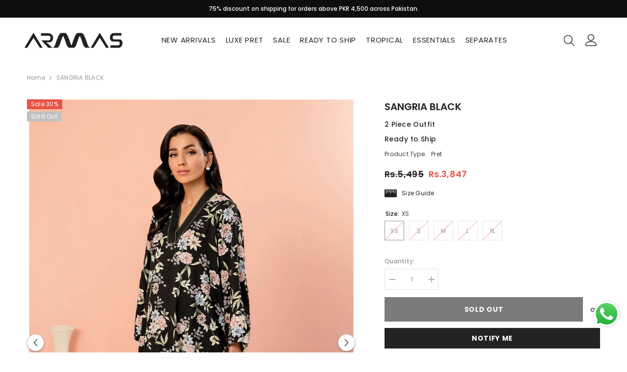

--- FILE ---
content_type: text/html; charset=utf-8
request_url: https://armasclothing.com/products/sangria-black?variant=40784085942351&section_id=template--15068174909519__main
body_size: 11847
content:
<div id="shopify-section-template--15068174909519__main" class="shopify-section"><link href="//armasclothing.com/cdn/shop/t/16/assets/component-product.css?v=75930815851293877451699622124" rel="stylesheet" type="text/css" media="all" />
<link href="//armasclothing.com/cdn/shop/t/16/assets/component-review.css?v=100129706126506303331697111218" rel="stylesheet" type="text/css" media="all" />
<link href="//armasclothing.com/cdn/shop/t/16/assets/component-price.css?v=139205013722916111901697111217" rel="stylesheet" type="text/css" media="all" />
<link href="//armasclothing.com/cdn/shop/t/16/assets/component-badge.css?v=100990253418884784591706858421" rel="stylesheet" type="text/css" media="all" />
<link href="//armasclothing.com/cdn/shop/t/16/assets/component-rte.css?v=74468535300400368301697111218" rel="stylesheet" type="text/css" media="all" />
<link href="//armasclothing.com/cdn/shop/t/16/assets/component-share.css?v=38383599121620234941697111218" rel="stylesheet" type="text/css" media="all" />
<link href="//armasclothing.com/cdn/shop/t/16/assets/component-tab.css?v=57604492746316682781697111218" rel="stylesheet" type="text/css" media="all" />
<link href="//armasclothing.com/cdn/shop/t/16/assets/component-product-form.css?v=140087122189431595481697111217" rel="stylesheet" type="text/css" media="all" />
<link href="//armasclothing.com/cdn/shop/t/16/assets/component-grid.css?v=14116691739327510611697111216" rel="stylesheet" type="text/css" media="all" />




    <style type="text/css">
    #ProductSection-template--15068174909519__main .productView-thumbnail .productView-thumbnail-link:after{
        padding-bottom: 148%;
    }

    #ProductSection-template--15068174909519__main .cursor-wrapper .counter {
        color: #191919;
    }

    #ProductSection-template--15068174909519__main .cursor-wrapper .counter #count-image:before {
        background-color: #191919;
    }

    #ProductSection-template--15068174909519__main .custom-cursor__inner .arrow:before,
    #ProductSection-template--15068174909519__main .custom-cursor__inner .arrow:after {
        background-color: #000000;
    }

    #ProductSection-template--15068174909519__main .tabs-contents .toggleLink,
    #ProductSection-template--15068174909519__main .tabs .tab .tab-title {
        font-size: 18px;
        font-weight: 600;
        text-transform: none;
        padding-top: 10px;
        padding-bottom: 10px;
    }

    

    

    @media (max-width: 550px) {
        #ProductSection-template--15068174909519__main .tabs-contents .toggleLink,
        #ProductSection-template--15068174909519__main .tabs .tab .tab-title {
            font-size: 16px;
        }
    }

    @media (max-width: 767px) {
        #ProductSection-template--15068174909519__main {
            padding-top: 0px;
            padding-bottom: 0px;
        }
    }

    @media (min-width: 1025px) {
        
    }

    @media (min-width: 768px) and (max-width: 1199px) {
        #ProductSection-template--15068174909519__main {
            padding-top: 0px;
            padding-bottom: 0px;
        }
    }

    @media (min-width: 1200px) {
        #ProductSection-template--15068174909519__main {
            padding-top: 0px;
            padding-bottom: 0px;
        }
    }
</style>
<script>
    window.product_inven_array_7102280990799 = {
        
            '40784085942351': '0',
        
            '40784085975119': '0',
        
            '40784086007887': '0',
        
            '40784086040655': '0',
        
            '40784086073423': '0',
        
    };

    window.selling_array_7102280990799 = {
        
            '40784085942351': 'deny',
        
            '40784085975119': 'deny',
        
            '40784086007887': 'deny',
        
            '40784086040655': 'deny',
        
            '40784086073423': 'deny',
        
    };

    window.subtotal = {
        show: false,
        style: 1,
        text: `Add To Cart - [value]`
    };
  
    window.variant_image_group = 'false';
  
</script><link rel="stylesheet" href="//armasclothing.com/cdn/shop/t/16/assets/component-fancybox.css?v=162524859697928915511697111216" media="print" onload="this.media='all'">
    <noscript><link href="//armasclothing.com/cdn/shop/t/16/assets/component-fancybox.css?v=162524859697928915511697111216" rel="stylesheet" type="text/css" media="all" /></noscript><div class="product-details product-default" data-section-id="template--15068174909519__main" data-section-type="product" id="ProductSection-template--15068174909519__main" data-has-combo="false" data-image-opo>
    
<div class="productView-moreItem moreItem-breadcrumb "
            style="--spacing-top: 10px;
            --spacing-bottom: 20px;
            --spacing-top-mb: 0px;
            --spacing-bottom-mb: 0px;
            --breadcrumb-bg:rgba(0,0,0,0);
            --breadcrumb-mb-bg: #f6f6f6;
            "
        >
            
                <div class="breadcrumb-bg">
            
                <div class="container">
                    

<link href="//armasclothing.com/cdn/shop/t/16/assets/component-breadcrumb.css?v=27908482502108923081697111216" rel="stylesheet" type="text/css" media="all" />
<breadcrumb-component class="breadcrumb-container style--line_clamp_1">
        <nav class="breadcrumb breadcrumb-left" role="navigation" aria-label="breadcrumbs">
        <a class="link home-link" href="/">Home</a><span class="separate" aria-hidden="true"><svg xmlns="http://www.w3.org/2000/svg" viewBox="0 0 24 24"><path d="M 7.75 1.34375 L 6.25 2.65625 L 14.65625 12 L 6.25 21.34375 L 7.75 22.65625 L 16.75 12.65625 L 17.34375 12 L 16.75 11.34375 Z"></path></svg></span>
                <span>SANGRIA BLACK</span><span class="observe-element" style="width: 1px; height: 1px; background: transparent; display: inline-block; flex-shrink: 0;"></span>
        </nav>
    </breadcrumb-component>
    <script type="text/javascript">
        if (typeof breadcrumbComponentDeclare == 'undefiend') {
            class BreadcrumbComponent extends HTMLElement {
                constructor() {
                    super();
                }

                connectedCallback() {
                    this.firstLink = this.querySelector('.link.home-link')
                    this.lastLink = this.querySelector('.observe-element')
                    this.classList.add('initialized');
                    this.initObservers();
                }

                static createHandler(position = 'first', breadcrumb = null) {
                    const handler = (entries, observer) => {
                        entries.forEach(entry => {
                            if (breadcrumb == null) return observer.disconnect();
                            if (entry.isIntersecting ) {
                                breadcrumb.classList.add(`disable-${position}`);
                            } else {
                                breadcrumb.classList.remove(`disable-${position}`);
                            }
                        })
                    }
                    return handler;
                }

                initObservers() {
                    const scrollToFirstHandler = BreadcrumbComponent.createHandler('first', this);
                    const scrollToLastHandler = BreadcrumbComponent.createHandler('last', this);
                    
                    this.scrollToFirstObserver = new IntersectionObserver(scrollToFirstHandler, { threshold: 1 });
                    this.scrollToLastObserver = new IntersectionObserver(scrollToLastHandler, { threshold: 0.6 });

                    this.scrollToFirstObserver.observe(this.firstLink);
                    this.scrollToLastObserver.observe(this.lastLink);
                }
            }   

            window.addEventListener('load', () => {
                customElements.define('breadcrumb-component', BreadcrumbComponent);
            })

            var breadcrumbComponentDeclare = BreadcrumbComponent;
        }
    </script>
                </div>
            
                </div>
            
        </div>
    
    <div class="container productView-container">
        <div class="productView halo-productView layout-3 positionMainImage--left productView-sticky" data-product-handle="sangria-black"><div class="productView-top">
                    <div class="halo-productView-left productView-images clearfix" data-image-gallery><div class="cursor-wrapper handleMouseLeave">
                                <div class="custom-cursor custom-cursor__outer">
                                    <div class="custom-cursor custom-cursor__inner">
                                        <span class="arrow arrow-bar fadeIn"></span>
                                    </div>
                                </div>
                            </div><div class="productView-images-wrapper" data-video-popup>
                            <div class="productView-image-wrapper"><div class="productView-badge badge-left halo-productBadges halo-productBadges--left date-74745974 date1-865" data-new-badge-number="30"><span class="badge sale-badge" aria-hidden="true">Sale
30%</span><span class="badge sold-out-badge" aria-hidden="true">
                Sold out
            </span></div>
<div class="productView-nav style-1 image-fit-contain" 
                                    data-image-gallery-main
                                    data-arrows-desk="true"
                                    data-arrows-mobi="true"
                                    data-counter-mobi="true"
                                    data-media-count="7"
                                ><div class="productView-image productView-image-portrait fit-contain" data-index="1">
                                                    <div class="productView-img-container product-single__media" data-media-id="28427102322767"
                                                        
                                                            
                                                                
                                                                    
                                                                        style="padding-bottom: 148%;"
                                                                    
                                                                
                                                            
                                                        
                                                    >
                                                        <div 
                                                            class="media" 
                                                             
                                                             data-fancybox="images" href="//armasclothing.com/cdn/shop/files/006_b410bae9-e345-4463-b6fe-a282dfa68250.jpg?v=1748365364" 
                                                        >
                                                            <img id="product-featured-image-28427102322767"
                                                                srcset="//armasclothing.com/cdn/shop/files/006_b410bae9-e345-4463-b6fe-a282dfa68250.jpg?v=1748365364"
                                                                src="//armasclothing.com/cdn/shop/files/006_b410bae9-e345-4463-b6fe-a282dfa68250.jpg?v=1748365364"
                                                                alt=""
                                                                sizes="auto"
                                                                data-sizes="auto"
                                                                data-main-image
                                                                data-index="1"
                                                                data-cursor-image
                                                                
                                                            /></div>
                                                    </div>
                                                </div><div class="productView-image productView-image-portrait fit-contain" data-index="2">
                                                    <div class="productView-img-container product-single__media" data-media-id="28427102126159"
                                                        
                                                            
                                                                
                                                                    
                                                                        style="padding-bottom: 148%;"
                                                                    
                                                                
                                                            
                                                        
                                                    >
                                                        <div 
                                                            class="media" 
                                                             
                                                             data-fancybox="images" href="//armasclothing.com/cdn/shop/files/001_545317cc-a914-4302-a83d-f9ca8d871411.jpg?v=1748365364" 
                                                        >
                                                            <img id="product-featured-image-28427102126159"
                                                                data-srcset="//armasclothing.com/cdn/shop/files/001_545317cc-a914-4302-a83d-f9ca8d871411.jpg?v=1748365364"
                                                                
                                                                alt=""
                                                                sizes="auto"
                                                                data-sizes="auto"
                                                                data-main-image
                                                                data-index="2"
                                                                data-cursor-image
                                                                class="lazyload" loading="lazy"
                                                            /><span class="data-lazy-loading"></span></div>
                                                    </div>
                                                </div><div class="productView-image productView-image-portrait fit-contain" data-index="3">
                                                    <div class="productView-img-container product-single__media" data-media-id="28427102191695"
                                                        
                                                            
                                                                
                                                                    
                                                                        style="padding-bottom: 148%;"
                                                                    
                                                                
                                                            
                                                        
                                                    >
                                                        <div 
                                                            class="media" 
                                                             
                                                             data-fancybox="images" href="//armasclothing.com/cdn/shop/files/002_b20cf211-a9c7-46bb-9ddd-f153e46cb9c1.jpg?v=1748365364" 
                                                        >
                                                            <img id="product-featured-image-28427102191695"
                                                                data-srcset="//armasclothing.com/cdn/shop/files/002_b20cf211-a9c7-46bb-9ddd-f153e46cb9c1.jpg?v=1748365364"
                                                                
                                                                alt=""
                                                                sizes="auto"
                                                                data-sizes="auto"
                                                                data-main-image
                                                                data-index="3"
                                                                data-cursor-image
                                                                class="lazyload" loading="lazy"
                                                            /><span class="data-lazy-loading"></span></div>
                                                    </div>
                                                </div><div class="productView-image productView-image-portrait fit-contain" data-index="4">
                                                    <div class="productView-img-container product-single__media" data-media-id="28427102257231"
                                                        
                                                            
                                                                
                                                                    
                                                                        style="padding-bottom: 148%;"
                                                                    
                                                                
                                                            
                                                        
                                                    >
                                                        <div 
                                                            class="media" 
                                                             
                                                             data-fancybox="images" href="//armasclothing.com/cdn/shop/files/004_392b1e7b-a7a5-49bd-8acb-b7f48f4bbda2.jpg?v=1748365364" 
                                                        >
                                                            <img id="product-featured-image-28427102257231"
                                                                data-srcset="//armasclothing.com/cdn/shop/files/004_392b1e7b-a7a5-49bd-8acb-b7f48f4bbda2.jpg?v=1748365364"
                                                                
                                                                alt=""
                                                                sizes="auto"
                                                                data-sizes="auto"
                                                                data-main-image
                                                                data-index="4"
                                                                data-cursor-image
                                                                class="lazyload" loading="lazy"
                                                            /><span class="data-lazy-loading"></span></div>
                                                    </div>
                                                </div><div class="productView-image productView-image-portrait fit-contain" data-index="5">
                                                    <div class="productView-img-container product-single__media" data-media-id="28427102289999"
                                                        
                                                            
                                                                
                                                                    
                                                                        style="padding-bottom: 148%;"
                                                                    
                                                                
                                                            
                                                        
                                                    >
                                                        <div 
                                                            class="media" 
                                                             
                                                             data-fancybox="images" href="//armasclothing.com/cdn/shop/files/005_dc0cce62-8859-4805-b8d5-2e18c64e4f1a.jpg?v=1748365364" 
                                                        >
                                                            <img id="product-featured-image-28427102289999"
                                                                data-srcset="//armasclothing.com/cdn/shop/files/005_dc0cce62-8859-4805-b8d5-2e18c64e4f1a.jpg?v=1748365364"
                                                                
                                                                alt=""
                                                                sizes="auto"
                                                                data-sizes="auto"
                                                                data-main-image
                                                                data-index="5"
                                                                data-cursor-image
                                                                class="lazyload" loading="lazy"
                                                            /><span class="data-lazy-loading"></span></div>
                                                    </div>
                                                </div><div class="productView-image productView-image-portrait fit-contain" data-index="6">
                                                    <div class="productView-img-container product-single__media" data-media-id="28427102355535"
                                                        
                                                            
                                                                
                                                                    
                                                                        style="padding-bottom: 148%;"
                                                                    
                                                                
                                                            
                                                        
                                                    >
                                                        <div 
                                                            class="media" 
                                                             
                                                             data-fancybox="images" href="//armasclothing.com/cdn/shop/files/007_c7cb1f01-b91e-4db2-bfb3-2ff852de1d89.jpg?v=1748365364" 
                                                        >
                                                            <img id="product-featured-image-28427102355535"
                                                                data-srcset="//armasclothing.com/cdn/shop/files/007_c7cb1f01-b91e-4db2-bfb3-2ff852de1d89.jpg?v=1748365364"
                                                                
                                                                alt=""
                                                                sizes="auto"
                                                                data-sizes="auto"
                                                                data-main-image
                                                                data-index="6"
                                                                data-cursor-image
                                                                class="lazyload" loading="lazy"
                                                            /><span class="data-lazy-loading"></span></div>
                                                    </div>
                                                </div><div class="productView-image productView-image-portrait fit-contain" data-index="7">
                                                    <div class="productView-img-container product-single__media" data-media-id="28427102224463"
                                                        
                                                            
                                                                
                                                                    
                                                                        style="padding-bottom: 148%;"
                                                                    
                                                                
                                                            
                                                        
                                                    >
                                                        <div 
                                                            class="media" 
                                                             
                                                             data-fancybox="images" href="//armasclothing.com/cdn/shop/files/003_daa3ce65-aae2-4f42-9a0c-b9905059d087.jpg?v=1748365364" 
                                                        >
                                                            <img id="product-featured-image-28427102224463"
                                                                data-srcset="//armasclothing.com/cdn/shop/files/003_daa3ce65-aae2-4f42-9a0c-b9905059d087.jpg?v=1748365364"
                                                                
                                                                alt=""
                                                                sizes="auto"
                                                                data-sizes="auto"
                                                                data-main-image
                                                                data-index="7"
                                                                data-cursor-image
                                                                class="lazyload" loading="lazy"
                                                            /><span class="data-lazy-loading"></span></div>
                                                    </div>
                                                </div></div><div class="productView-videoPopup"></div><div class="productView-iconZoom">
                                        <svg  class="icon icon-zoom-1" xmlns="http://www.w3.org/2000/svg" aria-hidden="true" focusable="false" role="presentation" viewBox="0 0 448 512"><path d="M416 176V86.63L246.6 256L416 425.4V336c0-8.844 7.156-16 16-16s16 7.156 16 16v128c0 8.844-7.156 16-16 16h-128c-8.844 0-16-7.156-16-16s7.156-16 16-16h89.38L224 278.6L54.63 448H144C152.8 448 160 455.2 160 464S152.8 480 144 480h-128C7.156 480 0 472.8 0 464v-128C0 327.2 7.156 320 16 320S32 327.2 32 336v89.38L201.4 256L32 86.63V176C32 184.8 24.84 192 16 192S0 184.8 0 176v-128C0 39.16 7.156 32 16 32h128C152.8 32 160 39.16 160 48S152.8 64 144 64H54.63L224 233.4L393.4 64H304C295.2 64 288 56.84 288 48S295.2 32 304 32h128C440.8 32 448 39.16 448 48v128C448 184.8 440.8 192 432 192S416 184.8 416 176z"></path></svg>
                                    </div></div><div class="productView-thumbnail-wrapper">
                                    <div class="productView-for clearfix" data-max-thumbnail-to-show="4"><div class="productView-thumbnail" data-media-id="template--15068174909519__main-28427102322767">
                                                        <div class="productView-thumbnail-link" data-image="//armasclothing.com/cdn/shop/files/006_b410bae9-e345-4463-b6fe-a282dfa68250_large.jpg?v=1748365364">
                                                            <img srcset="//armasclothing.com/cdn/shop/files/006_b410bae9-e345-4463-b6fe-a282dfa68250_medium.jpg?v=1748365364" src="//armasclothing.com/cdn/shop/files/006_b410bae9-e345-4463-b6fe-a282dfa68250_medium.jpg?v=1748365364" alt="SANGRIA BLACK"  /></div>
                                                    </div><div class="productView-thumbnail" data-media-id="template--15068174909519__main-28427102126159">
                                                        <div class="productView-thumbnail-link" data-image="//armasclothing.com/cdn/shop/files/001_545317cc-a914-4302-a83d-f9ca8d871411_large.jpg?v=1748365364">
                                                            <img srcset="//armasclothing.com/cdn/shop/files/001_545317cc-a914-4302-a83d-f9ca8d871411_medium.jpg?v=1748365364" src="//armasclothing.com/cdn/shop/files/001_545317cc-a914-4302-a83d-f9ca8d871411_medium.jpg?v=1748365364" alt="SANGRIA BLACK"  /></div>
                                                    </div><div class="productView-thumbnail" data-media-id="template--15068174909519__main-28427102191695">
                                                        <div class="productView-thumbnail-link" data-image="//armasclothing.com/cdn/shop/files/002_b20cf211-a9c7-46bb-9ddd-f153e46cb9c1_large.jpg?v=1748365364">
                                                            <img srcset="//armasclothing.com/cdn/shop/files/002_b20cf211-a9c7-46bb-9ddd-f153e46cb9c1_medium.jpg?v=1748365364" src="//armasclothing.com/cdn/shop/files/002_b20cf211-a9c7-46bb-9ddd-f153e46cb9c1_medium.jpg?v=1748365364" alt="SANGRIA BLACK"  /></div>
                                                    </div><div class="productView-thumbnail" data-media-id="template--15068174909519__main-28427102257231">
                                                        <div class="productView-thumbnail-link" data-image="//armasclothing.com/cdn/shop/files/004_392b1e7b-a7a5-49bd-8acb-b7f48f4bbda2_large.jpg?v=1748365364">
                                                            <img srcset="//armasclothing.com/cdn/shop/files/004_392b1e7b-a7a5-49bd-8acb-b7f48f4bbda2_medium.jpg?v=1748365364" src="//armasclothing.com/cdn/shop/files/004_392b1e7b-a7a5-49bd-8acb-b7f48f4bbda2_medium.jpg?v=1748365364" alt="SANGRIA BLACK"  /></div>
                                                    </div><div class="productView-thumbnail" data-media-id="template--15068174909519__main-28427102289999">
                                                        <div class="productView-thumbnail-link" data-image="//armasclothing.com/cdn/shop/files/005_dc0cce62-8859-4805-b8d5-2e18c64e4f1a_large.jpg?v=1748365364">
                                                            <img data-srcset="//armasclothing.com/cdn/shop/files/005_dc0cce62-8859-4805-b8d5-2e18c64e4f1a_medium.jpg?v=1748365364"  alt="SANGRIA BLACK" class="lazyload" loading="lazy" /><span class="data-lazy-loading"></span></div>
                                                    </div><div class="productView-thumbnail" data-media-id="template--15068174909519__main-28427102355535">
                                                        <div class="productView-thumbnail-link" data-image="//armasclothing.com/cdn/shop/files/007_c7cb1f01-b91e-4db2-bfb3-2ff852de1d89_large.jpg?v=1748365364">
                                                            <img data-srcset="//armasclothing.com/cdn/shop/files/007_c7cb1f01-b91e-4db2-bfb3-2ff852de1d89_medium.jpg?v=1748365364"  alt="SANGRIA BLACK" class="lazyload" loading="lazy" /><span class="data-lazy-loading"></span></div>
                                                    </div><div class="productView-thumbnail" data-media-id="template--15068174909519__main-28427102224463">
                                                        <div class="productView-thumbnail-link" data-image="//armasclothing.com/cdn/shop/files/003_daa3ce65-aae2-4f42-9a0c-b9905059d087_large.jpg?v=1748365364">
                                                            <img data-srcset="//armasclothing.com/cdn/shop/files/003_daa3ce65-aae2-4f42-9a0c-b9905059d087_medium.jpg?v=1748365364"  alt="SANGRIA BLACK" class="lazyload" loading="lazy" /><span class="data-lazy-loading"></span></div>
                                                    </div></div>
                                </div></div>
                    </div>
                    <div class="halo-productView-right productView-details clearfix">
                        <div class="productView-product clearfix"><div class="productView-moreItem"
                                            style="--spacing-top: 0px;
                                            --spacing-bottom: 10px"
                                        >
                                            <h1 class="productView-title" style="--color-title: #232323;--fontsize-text: 20px;--fontsize-mb-text: 18px;"><span>SANGRIA BLACK</span></h1>
                                        </div><div class="productView-moreItem"
                                            style="--spacing-top: 0px;
                                            --spacing-bottom: 0px;"
                                        >
                                            <div class="product-customInformation text-left disabled" data-custom-information><div class="product-customInformation__content"><div class="product__text title"  
                    style="--fontsize-text:14px;
                    --color-title: #232323"
                >
                    <h2 class="title">2 Piece Outfit</h2></div></div></div>
                                        </div><div class="productView-moreItem"
                                            style="--spacing-top: 0px;
                                            --spacing-bottom: 0px;"
                                        >
                                            <div class="product-customInformation text-left disabled" data-custom-information><div class="product-customInformation__content"><div class="product__text title"  
                    style="--fontsize-text:14px;
                    --color-title: #232323"
                >
                    <h2 class="title">Ready to Ship</h2></div></div></div>
                                        </div><div class="productView-moreItem"
                                                style="--spacing-top: 0px;
                                                --spacing-bottom: 18px"
                                            >
                                                <div class="productView-info" style="--color-border: #e6e6e6"><div class="productView-info-item">
            <span class="productView-info-name">
                Product Type:
            </span>
            <span class="productView-info-value">
                Pret
            </span>
        </div></div>
                                            </div>
                                        <div class="productView-moreItem"
                                            style="--spacing-top: 0px;
                                            --spacing-bottom: 0px;
                                            --fontsize-text: 18px"
                                        >
                                            
                                                <div class="productView-price no-js-hidden clearfix" id="product-price-7102280990799"><div class="price price--medium price--sold-out  price--on-sale ">
    <dl><div class="price__regular"><dd class="price__last"><span class="price-item price-item--regular">Rs.3,847</span></dd>
        </div>
        <div class="price__sale"><dd class="price__compare"><s class="price-item price-item--regular">Rs.5,495</s></dd><dd class="price__last"><span class="price-item price-item--sale">Rs.3,847</span></dd></div>
        <small class="unit-price caption hidden">
            <dt class="visually-hidden">Unit price</dt>
            <dd class="price__last"><span></span><span aria-hidden="true">/</span><span class="visually-hidden">&nbsp;per&nbsp;</span><span></span></dd>
        </small>
    </dl>
</div>
</div>
                                            
                                        </div>
                                            <div class="productView-moreItem"
    style="--spacing-top: 0px;
    --spacing-bottom: 0px"
>
    <div class="productView-hotStock style-2 is-hide" data-hot-stock="10"><span class="hotStock-text">
                Only 0 left in stock
            </span>
            <div class="hotStock-progress">
                <span class="hotStock-progress-item"></span>
            </div></div>
</div>

                                        

                                            <div class="productView-moreItem"
                                                style="--spacing-top: 0px;
                                                --spacing-bottom: 22px"
                                            >
                                                <div class="productView-perks"><div class="productView-sizeChart">
            <a class="link link-underline" href="javascript:void(0)" data-open-size-chart-popup>
                <svg class="icon" xmlns="http://www.w3.org/2000/svg" xmlns:xlink="http://www.w3.org/1999/xlink" width="25" height="16" viewBox="0 0 25 16"><image width="25" height="16" xlink:href="[data-uri]"/></svg>
                <span class="text">
                    Size Guide
                </span>
            </a>
        </div></div>
                                            </div>
                                        

                                            <div class="productView-moreItem"
                                                style="--spacing-top: 0px;
                                                --spacing-bottom: 0px"
                                            >
                                                <div class="productView-options" style="--color-border: #e6e6e6"><div class="productView-variants halo-productOptions" id="product-option-7102280990799"  data-type="button"><variant-radios class="no-js-hidden product-option has-default" data-product="7102280990799" data-section="template--15068174909519__main" data-url="/products/sangria-black"><fieldset class="js product-form__input clearfix" data-product-attribute="set-rectangle" data-option-index="0">
                            <legend class="form__label">
                                Size:
                                <span data-header-option>
                                    XS
                                </span>
                            </legend><input class="product-form__radio" type="radio" id="option-7102280990799-Size-0"
                                        name="Size"
                                        value="XS"
                                        checked
                                        
                                        data-variant-id="40784085942351"
                                    ><label class="product-form__label soldout" for="option-7102280990799-Size-0" data-variant-id="40784085942351">
                                            <span class="text">XS</span>
                                        </label><input class="product-form__radio" type="radio" id="option-7102280990799-Size-1"
                                        name="Size"
                                        value="S"
                                        
                                        
                                        data-variant-id="40784085975119"
                                    ><label class="product-form__label soldout" for="option-7102280990799-Size-1" data-variant-id="40784085975119">
                                            <span class="text">S</span>
                                        </label><input class="product-form__radio" type="radio" id="option-7102280990799-Size-2"
                                        name="Size"
                                        value="M"
                                        
                                        
                                        data-variant-id="40784086007887"
                                    ><label class="product-form__label soldout" for="option-7102280990799-Size-2" data-variant-id="40784086007887">
                                            <span class="text">M</span>
                                        </label><input class="product-form__radio" type="radio" id="option-7102280990799-Size-3"
                                        name="Size"
                                        value="L"
                                        
                                        
                                        data-variant-id="40784086040655"
                                    ><label class="product-form__label soldout" for="option-7102280990799-Size-3" data-variant-id="40784086040655">
                                            <span class="text">L</span>
                                        </label><input class="product-form__radio" type="radio" id="option-7102280990799-Size-4"
                                        name="Size"
                                        value="XL"
                                        
                                        
                                        data-variant-id="40784086073423"
                                    ><label class="product-form__label soldout" for="option-7102280990799-Size-4" data-variant-id="40784086073423">
                                            <span class="text">XL</span>
                                        </label></fieldset><script type="application/json">
                        [{"id":40784085942351,"title":"XS","option1":"XS","option2":null,"option3":null,"sku":"AR01927-008-Blk","requires_shipping":true,"taxable":true,"featured_image":null,"available":false,"name":"SANGRIA BLACK - XS","public_title":"XS","options":["XS"],"price":384650,"weight":700,"compare_at_price":549500,"inventory_management":"shopify","barcode":"ARJ-ESL-125A","requires_selling_plan":false,"selling_plan_allocations":[]},{"id":40784085975119,"title":"S","option1":"S","option2":null,"option3":null,"sku":"AR01927-010-Blk","requires_shipping":true,"taxable":true,"featured_image":null,"available":false,"name":"SANGRIA BLACK - S","public_title":"S","options":["S"],"price":384650,"weight":700,"compare_at_price":549500,"inventory_management":"shopify","barcode":"ARJ-ESL-125A","requires_selling_plan":false,"selling_plan_allocations":[]},{"id":40784086007887,"title":"M","option1":"M","option2":null,"option3":null,"sku":"AR01927-012-Blk","requires_shipping":true,"taxable":true,"featured_image":null,"available":false,"name":"SANGRIA BLACK - M","public_title":"M","options":["M"],"price":384650,"weight":700,"compare_at_price":549500,"inventory_management":"shopify","barcode":"ARJ-ESL-125A","requires_selling_plan":false,"selling_plan_allocations":[]},{"id":40784086040655,"title":"L","option1":"L","option2":null,"option3":null,"sku":"AR01927-014-Blk","requires_shipping":true,"taxable":true,"featured_image":null,"available":false,"name":"SANGRIA BLACK - L","public_title":"L","options":["L"],"price":384650,"weight":700,"compare_at_price":549500,"inventory_management":"shopify","barcode":"ARJ-ESL-125A","requires_selling_plan":false,"selling_plan_allocations":[]},{"id":40784086073423,"title":"XL","option1":"XL","option2":null,"option3":null,"sku":"AR01927-016-Blk","requires_shipping":true,"taxable":true,"featured_image":null,"available":false,"name":"SANGRIA BLACK - XL","public_title":"XL","options":["XL"],"price":384650,"weight":700,"compare_at_price":549500,"inventory_management":"shopify","barcode":"ARJ-ESL-125A","requires_selling_plan":false,"selling_plan_allocations":[]}]
                    </script>
                </variant-radios></div>
        <noscript>
            <div class="product-form__input">
                <label class="form__label" for="Variants-template--15068174909519__main">
                    Product variants
                </label>
                <div class="select">
                <select name="id" id="Variants-template--15068174909519__main" class="select__select" form="product-form"><option
                            selected="selected"
                            disabled
                            value="40784085942351"
                        >
                            XS
 - Sold out
                            - Rs.3,847
                        </option><option
                            
                            disabled
                            value="40784085975119"
                        >
                            S
 - Sold out
                            - Rs.3,847
                        </option><option
                            
                            disabled
                            value="40784086007887"
                        >
                            M
 - Sold out
                            - Rs.3,847
                        </option><option
                            
                            disabled
                            value="40784086040655"
                        >
                            L
 - Sold out
                            - Rs.3,847
                        </option><option
                            
                            disabled
                            value="40784086073423"
                        >
                            XL
 - Sold out
                            - Rs.3,847
                        </option></select>
            </div>
          </div>
        </noscript></div>
                                            </div>
                                        
<div class="productView-moreItem"
                                            style="--spacing-top: 0px;
                                            --spacing-bottom: 12px"
                                        >
                                            
                                        </div>
<div class="productView-moreItem"
                                                    style="--spacing-top: 0px;
                                                    --spacing-bottom: 15px"
                                                >
                                                    <div class="quantity_selector">
                                                        <quantity-input class="productView-quantity quantity__group quantity__group--2 quantity__style--1 clearfix">
	    <label class="form-label quantity__label" for="quantity-7102280990799-2">
	        Quantity:
	    </label>
	    <div class="quantity__container">
		    <button type="button" name="minus" class="minus btn-quantity">
		    	<span class="visually-hidden">Decrease quantity for SANGRIA BLACK</span>
		    </button>
		    <input class="form-input quantity__input" type="number" name="quantity" min="1" value="1" inputmode="numeric" pattern="[0-9]*" id="quantity-7102280990799-2" data-product="7102280990799" data-price="384650">
		    <button type="button" name="plus" class="plus btn-quantity">
		    	<span class="visually-hidden">Increase quantity for SANGRIA BLACK</span>
		    </button>
	    </div>
	</quantity-input>
                                                    </div></div>

                                            <div class="productView-moreItem"
                                                style="--spacing-top: 0px;
                                                --spacing-bottom: 15px"
                                            >
                                                <div class="productView-buttons"><form method="post" action="/cart/add" id="product-form-installment-7102280990799" accept-charset="UTF-8" class="installment caption-large" enctype="multipart/form-data"><input type="hidden" name="form_type" value="product" /><input type="hidden" name="utf8" value="✓" /><input type="hidden" name="id" value="40784085942351">
        
<input type="hidden" name="product-id" value="7102280990799" /><input type="hidden" name="section-id" value="template--15068174909519__main" /></form><product-form class="productView-form product-form"><form method="post" action="/cart/add" id="product-form-7102280990799" accept-charset="UTF-8" class="form" enctype="multipart/form-data" novalidate="novalidate" data-type="add-to-cart-form"><input type="hidden" name="form_type" value="product" /><input type="hidden" name="utf8" value="✓" /><div class="productView-group"><div class="pvGroup-row"><quantity-input class="productView-quantity quantity__group quantity__group--1 quantity__style--1 clearfix hidden">
	    <label class="form-label quantity__label" for="quantity-7102280990799">
	        Quantity:
	    </label>
	    <div class="quantity__container">
		    <button type="button" name="minus" class="minus btn-quantity">
		    	<span class="visually-hidden">Decrease quantity for SANGRIA BLACK</span>
		    </button>
		    <input class="form-input quantity__input" type="number" name="quantity" min="1" value="1" inputmode="numeric" pattern="[0-9]*" id="quantity-7102280990799" data-product="7102280990799" data-price="384650">
		    <button type="button" name="plus" class="plus btn-quantity">
		    	<span class="visually-hidden">Increase quantity for SANGRIA BLACK</span>
		    </button>
	    </div>
	</quantity-input>
<div class="productView-groupTop">
                        <div class="productView-action productView-action-2" style="--atc-color: #ffffff;--atc-bg-color: #232323;--atc-border-color: #232323;--atc-color-hover: #232323;--atc-bg-color-hover: #ffffff;--atc-border-color-hover: #232323">
                            <input type="hidden" name="id" value="40784085942351">
                            <div class="product-form__buttons"><button type="submit" name="add" data-btn-addToCart class="product-form__submit button" id="product-add-to-cart" disabled>Sold out</button></div>
                        </div><share-button class="share-button halo-socialShare productView-share style-2"><div class="share-content">
            <button class="share-button__button button"><svg class="icon" viewBox="0 0 227.216 227.216"><path d="M175.897,141.476c-13.249,0-25.11,6.044-32.98,15.518l-51.194-29.066c1.592-4.48,2.467-9.297,2.467-14.317c0-5.019-0.875-9.836-2.467-14.316l51.19-29.073c7.869,9.477,19.732,15.523,32.982,15.523c23.634,0,42.862-19.235,42.862-42.879C218.759,19.229,199.531,0,175.897,0C152.26,0,133.03,19.229,133.03,42.865c0,5.02,0.874,9.838,2.467,14.319L84.304,86.258c-7.869-9.472-19.729-15.514-32.975-15.514c-23.64,0-42.873,19.229-42.873,42.866c0,23.636,19.233,42.865,42.873,42.865c13.246,0,25.105-6.042,32.974-15.513l51.194,29.067c-1.593,4.481-2.468,9.3-2.468,14.321c0,23.636,19.23,42.865,42.867,42.865c23.634,0,42.862-19.23,42.862-42.865C218.759,160.71,199.531,141.476,175.897,141.476z M175.897,15c15.363,0,27.862,12.5,27.862,27.865c0,15.373-12.499,27.879-27.862,27.879c-15.366,0-27.867-12.506-27.867-27.879C148.03,27.5,160.531,15,175.897,15z M51.33,141.476c-15.369,0-27.873-12.501-27.873-27.865c0-15.366,12.504-27.866,27.873-27.866c15.363,0,27.861,12.5,27.861,27.866C79.191,128.975,66.692,141.476,51.33,141.476z M175.897,212.216c-15.366,0-27.867-12.501-27.867-27.865c0-15.37,12.501-27.875,27.867-27.875c15.363,0,27.862,12.505,27.862,27.875C203.759,199.715,191.26,212.216,175.897,212.216z"></path></svg> <span>Share</span></button>
            <div class="share-button__fallback">
                <div class="share-header">
                    <h2 class="share-title"><span>Share</span></h2>
                    <button type="button" class="share-button__close" aria-label="Close"><svg xmlns="http://www.w3.org/2000/svg" viewBox="0 0 48 48" ><path d="M 38.982422 6.9707031 A 2.0002 2.0002 0 0 0 37.585938 7.5859375 L 24 21.171875 L 10.414062 7.5859375 A 2.0002 2.0002 0 0 0 8.9785156 6.9804688 A 2.0002 2.0002 0 0 0 7.5859375 10.414062 L 21.171875 24 L 7.5859375 37.585938 A 2.0002 2.0002 0 1 0 10.414062 40.414062 L 24 26.828125 L 37.585938 40.414062 A 2.0002 2.0002 0 1 0 40.414062 37.585938 L 26.828125 24 L 40.414062 10.414062 A 2.0002 2.0002 0 0 0 38.982422 6.9707031 z"/></svg><span>Close</span></button>
                </div>
                <div class="wrapper-content">
                    <label class="form-label">Copy link</label>
                    <div class="share-group">
                        <div class="form-field">
                            <input type="text" class="field__input" id="url" value="https://armasclothing.com/products/sangria-black" placeholder="Link" data-url="https://armasclothing.com/products/sangria-black" onclick="this.select();" readonly>
                            <label class="field__label hiddenLabels" for="url">Link</label>
                        </div>
                        <button class="button button--primary button-copy"><svg class="icon icon-clipboard" width="11" height="13" fill="none" xmlns="http://www.w3.org/2000/svg" aria-hidden="true" focusable="false"><path fill-rule="evenodd" clip-rule="evenodd" d="M2 1a1 1 0 011-1h7a1 1 0 011 1v9a1 1 0 01-1 1V1H2zM1 2a1 1 0 00-1 1v9a1 1 0 001 1h7a1 1 0 001-1V3a1 1 0 00-1-1H1zm0 10V3h7v9H1z" fill="currentColor"/></svg>
 Copy link</button>
                    </div>
                    <span id="ShareMessage-7102280990799" class="share-button__message hidden" role="status" aria-hidden="true">Link copied to clipboard!</span><div class="share_toolbox clearfix"><label class="form-label">Share</label> <ul class="social-share"><li class="social-share__item"><a class="facebook" href="https://www.facebook.com/sharer/sharer.php?u=https://armasclothing.com/products/sangria-black" title='Facebook' data-no-instant rel="noopener noreferrer nofollow" target="_blank"><svg aria-hidden="true" focusable="false" role="presentation" xmlns="http://www.w3.org/2000/svg" viewBox="0 0 320 512" class="icon icon-facebook"><path d="M279.14 288l14.22-92.66h-88.91v-60.13c0-25.35 12.42-50.06 52.24-50.06h40.42V6.26S260.43 0 225.36 0c-73.22 0-121.08 44.38-121.08 124.72v70.62H22.89V288h81.39v224h100.17V288z"></path></svg></a></li><li class="social-share__item"><a class="pinterest" href="http://pinterest.com/pin/create/button/?url=https://armasclothing.com/products/sangria-black&amp;media=http://armasclothing.com/cdn/shop/files/006_b410bae9-e345-4463-b6fe-a282dfa68250.jpg?crop=center&height=1024&v=1748365364&width=1024&amp;description=SANGRIA%20BLACK" title='Pinterest' data-no-instant rel="noopener noreferrer nofollow" target="_blank"><svg aria-hidden="true" focusable="false" role="presentation" class="icon icon-pinterest" viewBox="0 0 17 18"><path d="M8.48.58a8.42 8.42 0 015.9 2.45 8.42 8.42 0 011.33 10.08 8.28 8.28 0 01-7.23 4.16 8.5 8.5 0 01-2.37-.32c.42-.68.7-1.29.85-1.8l.59-2.29c.14.28.41.52.8.73.4.2.8.31 1.24.31.87 0 1.65-.25 2.34-.75a4.87 4.87 0 001.6-2.05 7.3 7.3 0 00.56-2.93c0-1.3-.5-2.41-1.49-3.36a5.27 5.27 0 00-3.8-1.43c-.93 0-1.8.16-2.58.48A5.23 5.23 0 002.85 8.6c0 .75.14 1.41.43 1.98.28.56.7.96 1.27 1.2.1.04.19.04.26 0 .07-.03.12-.1.15-.2l.18-.68c.05-.15.02-.3-.11-.45a2.35 2.35 0 01-.57-1.63A3.96 3.96 0 018.6 4.8c1.09 0 1.94.3 2.54.89.61.6.92 1.37.92 2.32 0 .8-.11 1.54-.33 2.21a3.97 3.97 0 01-.93 1.62c-.4.4-.87.6-1.4.6-.43 0-.78-.15-1.06-.47-.27-.32-.36-.7-.26-1.13a111.14 111.14 0 01.47-1.6l.18-.73c.06-.26.09-.47.09-.65 0-.36-.1-.66-.28-.89-.2-.23-.47-.35-.83-.35-.45 0-.83.2-1.13.62-.3.41-.46.93-.46 1.56a4.1 4.1 0 00.18 1.15l.06.15c-.6 2.58-.95 4.1-1.08 4.54-.12.55-.16 1.2-.13 1.94a8.4 8.4 0 01-5-7.65c0-2.3.81-4.28 2.44-5.9A8.04 8.04 0 018.48.57z"></svg>
</a></li><li class="social-share__item"><a class="telegram" href="https://telegram.me/share/url?url=https://armasclothing.com/products/sangria-black" title='Telegram' data-no-instant rel="nofollow" target="_blank"><svg class="icon icon-telegram" role="presentation" viewBox="0 0 496 512"><path d="M248,8C111.033,8,0,119.033,0,256S111.033,504,248,504,496,392.967,496,256,384.967,8,248,8ZM362.952,176.66c-3.732,39.215-19.881,134.378-28.1,178.3-3.476,18.584-10.322,24.816-16.948,25.425-14.4,1.326-25.338-9.517-39.287-18.661-21.827-14.308-34.158-23.215-55.346-37.177-24.485-16.135-8.612-25,5.342-39.5,3.652-3.793,67.107-61.51,68.335-66.746.153-.655.3-3.1-1.154-4.384s-3.59-.849-5.135-.5q-3.283.746-104.608,69.142-14.845,10.194-26.894,9.934c-8.855-.191-25.888-5.006-38.551-9.123-15.531-5.048-27.875-7.717-26.8-16.291q.84-6.7,18.45-13.7,108.446-47.248,144.628-62.3c68.872-28.647,83.183-33.623,92.511-33.789,2.052-.034,6.639.474,9.61,2.885a10.452,10.452,0,0,1,3.53,6.716A43.765,43.765,0,0,1,362.952,176.66Z"></path></svg></a></li><li class="social-share__item"><a class="whatsapp" href="https://wa.me/?text=SANGRIA%20BLACK&#x20;https://armasclothing.com/products/sangria-black" title='Whatsapp' data-no-instant rel="nofollow" target="_blank"><svg class="icon icon-whatsapp" xmlns="http://www.w3.org/2000/svg" xmlns:xlink="http://www.w3.org/1999/xlink" version="1.1" viewBox="0 0 256 256" xml:space="preserve"><defs></defs><g style="stroke: none; stroke-width: 0; stroke-dasharray: none; stroke-linecap: butt; stroke-linejoin: miter; stroke-miterlimit: 10; fill: none; fill-rule: nonzero; opacity: 1;" transform="translate(1.4065934065934016 1.4065934065934016) scale(2.81 2.81)"><path d="M 76.735 13.079 C 68.315 4.649 57.117 0.005 45.187 0 C 20.605 0 0.599 20.005 0.589 44.594 c -0.003 7.86 2.05 15.532 5.953 22.296 L 0.215 90 l 23.642 -6.202 c 6.514 3.553 13.848 5.426 21.312 5.428 h 0.018 c 0.001 0 -0.001 0 0 0 c 24.579 0 44.587 -20.007 44.597 -44.597 C 89.789 32.713 85.155 21.509 76.735 13.079 z M 27.076 46.217 c -0.557 -0.744 -4.55 -6.042 -4.55 -11.527 c 0 -5.485 2.879 -8.181 3.9 -9.296 c 1.021 -1.115 2.229 -1.394 2.972 -1.394 s 1.487 0.007 2.136 0.039 c 0.684 0.035 1.603 -0.26 2.507 1.913 c 0.929 2.231 3.157 7.717 3.436 8.274 c 0.279 0.558 0.464 1.208 0.093 1.952 c -0.371 0.743 -0.557 1.208 -1.114 1.859 c -0.557 0.651 -1.17 1.453 -1.672 1.952 c -0.558 0.556 -1.139 1.159 -0.489 2.274 c 0.65 1.116 2.886 4.765 6.199 7.72 c 4.256 3.797 7.847 4.973 8.961 5.531 c 1.114 0.558 1.764 0.465 2.414 -0.279 c 0.65 -0.744 2.786 -3.254 3.529 -4.369 c 0.743 -1.115 1.486 -0.929 2.507 -0.558 c 1.022 0.372 6.5 3.068 7.614 3.625 c 1.114 0.558 1.857 0.837 2.136 1.302 c 0.279 0.465 0.279 2.696 -0.65 5.299 c -0.929 2.603 -5.381 4.979 -7.522 5.298 c -1.92 0.287 -4.349 0.407 -7.019 -0.442 c -1.618 -0.513 -3.694 -1.199 -6.353 -2.347 C 34.934 58.216 27.634 46.961 27.076 46.217 z" style="stroke: none; stroke-width: 1; stroke-dasharray: none; stroke-linecap: butt; stroke-linejoin: miter; stroke-miterlimit: 10; fill: rgb(0,0,0); fill-rule: evenodd; opacity: 1;" transform=" matrix(1 0 0 1 0 0) " stroke-linecap="round"/></g></svg></a></li></ul></div></div>
            </div>
        </div></share-button><script src="//armasclothing.com/cdn/shop/t/16/assets/share.js?v=102144821873164167451697111220" defer="defer"></script>
</div>
                </div><div class="productView-groupBottom"><div class="productView-groupItem">
                            <div class="productView-payment"  id="product-checkout-7102280990799" style="--bin-color: #232323;--bin-bg-color: #ffffff;--bin-border-color: #acacac;--bin-color-hover: #ffffff;--bin-bg-color-hover: #232323;--bin-border-color-hover: #232323"> 
                                <div data-shopify="payment-button" class="shopify-payment-button"> <shopify-accelerated-checkout recommended="null" fallback="{&quot;supports_subs&quot;:true,&quot;supports_def_opts&quot;:true,&quot;name&quot;:&quot;buy_it_now&quot;,&quot;wallet_params&quot;:{}}" access-token="a0b90a1478684506ca478e9bd1e00037" buyer-country="PK" buyer-locale="en" buyer-currency="PKR" variant-params="[{&quot;id&quot;:40784085942351,&quot;requiresShipping&quot;:true},{&quot;id&quot;:40784085975119,&quot;requiresShipping&quot;:true},{&quot;id&quot;:40784086007887,&quot;requiresShipping&quot;:true},{&quot;id&quot;:40784086040655,&quot;requiresShipping&quot;:true},{&quot;id&quot;:40784086073423,&quot;requiresShipping&quot;:true}]" shop-id="29314482255" enabled-flags="[&quot;ae0f5bf6&quot;]" disabled > <div class="shopify-payment-button__button" role="button" disabled aria-hidden="true" style="background-color: transparent; border: none"> <div class="shopify-payment-button__skeleton">&nbsp;</div> </div> </shopify-accelerated-checkout> <small id="shopify-buyer-consent" class="hidden" aria-hidden="true" data-consent-type="subscription"> This item is a recurring or deferred purchase. By continuing, I agree to the <span id="shopify-subscription-policy-button">cancellation policy</span> and authorize you to charge my payment method at the prices, frequency and dates listed on this page until my order is fulfilled or I cancel, if permitted. </small> </div>
                            </div>
                        </div>
                    </div></div><input type="hidden" name="product-id" value="7102280990799" /><input type="hidden" name="section-id" value="template--15068174909519__main" /></form></product-form></div>
                                            </div>
                                        
<div class="productView-moreItem"
                                            style="--spacing-top: 0px;
                                            --spacing-bottom: 27px"
                                        ><div class="productView-pickUp">
    <link href="//armasclothing.com/cdn/shop/t/16/assets/component-pickup-availability.css?v=137979704718754141591697111217" rel="stylesheet" type="text/css" media="all" /><pickup-availability class="product__pickup-availabilities no-js-hidden"
        
        data-base-url="https://armasclothing.com/"
        data-variant-id="40784085942351"
        data-has-only-default-variant="false"
    >
        <template>
            <pickup-availability-preview class="pickup-availability-preview">
                <svg fill="none" aria-hidden="true" focusable="false" role="presentation" class="icon icon-unavailable" fill="none" viewBox="0 0 20 20"><path d="M13.94 3.94L10 7.878l-3.94-3.94A1.499 1.499 0 103.94 6.06L7.88 10l-3.94 3.94a1.499 1.499 0 102.12 2.12L10 12.12l3.94 3.94a1.497 1.497 0 002.12 0 1.499 1.499 0 000-2.12L12.122 10l3.94-3.94a1.499 1.499 0 10-2.121-2.12z"/></svg>

                <div class="pickup-availability-info">
                    <p class="caption-large">
                        Couldn&#39;t load pickup availability
                    </p>
                    <button class="pickup-availability-button button button--primary">
                        Refresh
                    </button>
                </div>
            </pickup-availability-preview>
        </template>
    </pickup-availability>
</div>
<script src="//armasclothing.com/cdn/shop/t/16/assets/pickup-availability.js?v=47691853550435826281697111219" defer="defer"></script>
</div><div class="productView-moreItem"
                                                style="--spacing-top: 0px;
                                                --spacing-bottom: 0px"
                                            >
                                                <div class="productView-securityImage"><ul class="list-unstyled clearfix"></ul></div>
                                            </div><product-tab class="productView-tab layout-vertical" data-vertical="false" data-vertical-mobile="false"><div class="tabs-contents tabs-contents-vertical clearfix halo-text-format"><div class="tab-content" id="tab-description">
					<div class="toggle-title">
		                <a class="toggleLink popup-mobile" data-collapsible href="#tab-description-mobile">
		                    <span class="text">
		                        Description
		                    </span>
		                    	
			                    <span class="icon-dropdown">
			                    	
			                    		<svg xmlns="http://www.w3.org/2000/svg" xmlns:xlink="http://www.w3.org/1999/xlink" viewBox="0 0 330 330"><path id="XMLID_225_" d="M325.607,79.393c-5.857-5.857-15.355-5.858-21.213,0.001l-139.39,139.393L25.607,79.393  c-5.857-5.857-15.355-5.858-21.213,0.001c-5.858,5.858-5.858,15.355,0,21.213l150.004,150c2.813,2.813,6.628,4.393,10.606,4.393  s7.794-1.581,10.606-4.394l149.996-150C331.465,94.749,331.465,85.251,325.607,79.393z"/></svg>
			                    	
			                    </span>	
		                    
		                </a>
		            </div>
		            <div class="toggle-content popup-mobile" id="tab-description-mobile" product-description-tab data-product-description-7102280990799><div class="tab-popup-header">
								<h5>
									<span class="text">Description</span>
								</h5>
								<a class="pdViewTab-close pdViewTab-close-mobile" role="link" aria-disabled="true">x</a>
							</div>
							<div class="tab-popup-content">
<p>2 Piece Outfit</p><p>Refresh your wardrobe with this black intermix essential. A classic relaxed silhouette features a beautiful floral print pattern an overlap V-Neckline enhanced with contrast embroidery. </p><p><strong>Shirt Details:</strong></p><ul><li>Over lap V-Neckline with plain black fabric</li></ul><p><strong>Fabric:</strong><span> Intermix print</span><br><strong>Color:</strong><span> Black</span></p><p><strong>Trouser Details</strong></p><ul><li>Straight trouser</li></ul><p><strong>Fabric:</strong><span> Intermix print</span><br><strong>Color:</strong><span> Black</span></p><p><strong>Dispatch Timeline</strong></p><p>Local Orders: 24-48 hours</p><p>International Orders: 4-5 working days</p><p><strong>Note:</strong> Please review the size chart carefully before ordering</p><p>Original colours may vary due to photography light!</p>
  
</div></div></div></div>
</product-tab>
<script src="//armasclothing.com/cdn/shop/t/16/assets/tabs.js?v=157024700929789936411697111220" defer="defer"></script>
<script src="//armasclothing.com/cdn/shop/t/16/assets/halo-faqs.js?v=148898715340272759011697111219" defer="defer"></script>
</div>
                    </div>
                </div>
</div>
    </div>
    
        

    
    <div class="productView-bottom">
        <div class="container"></div>
    </div>
</div><link rel="stylesheet" href="//armasclothing.com/cdn/shop/t/16/assets/component-size-chart.css?v=15485548617974700541697111218" media="print" onload="this.media='all'">

<noscript><link href="//armasclothing.com/cdn/shop/t/16/assets/component-size-chart.css?v=15485548617974700541697111218" rel="stylesheet" type="text/css" media="all" /></noscript>

<div class="halo-popup halo-size-chart-popup customPopup-large" data-size-chart-popup id="halo-size-chart-popup">
	<div class="halo-popup-wrapper">
		<div class="halo-popup-header">
			<button type="button" class="halo-popup-close clearfix" data-close-size-chart-popup aria-label="Close">
		        <svg xmlns="http://www.w3.org/2000/svg" viewBox="0 0 48 48" ><path d="M 38.982422 6.9707031 A 2.0002 2.0002 0 0 0 37.585938 7.5859375 L 24 21.171875 L 10.414062 7.5859375 A 2.0002 2.0002 0 0 0 8.9785156 6.9804688 A 2.0002 2.0002 0 0 0 7.5859375 10.414062 L 21.171875 24 L 7.5859375 37.585938 A 2.0002 2.0002 0 1 0 10.414062 40.414062 L 24 26.828125 L 37.585938 40.414062 A 2.0002 2.0002 0 1 0 40.414062 37.585938 L 26.828125 24 L 40.414062 10.414062 A 2.0002 2.0002 0 0 0 38.982422 6.9707031 z"/></svg>
		       	Close
		    </button>
		    <h5 class="halo-popup-title text-center">
	            Size Chart
	        </h5>
		</div>
		<div class="halo-popup-content halo-popup-scroll custom-scrollbar">
			<div class="halo-size-chart text-center ">
	                <img srcset="//armasclothing.com/cdn/shop/files/ARJ-ESL-125A-SANGRIABLACK_480x480_5183c6b8-7e85-432b-8209-b6be982d92cf.webp?v=1699695308"
		                src="//armasclothing.com/cdn/shop/files/ARJ-ESL-125A-SANGRIABLACK_480x480_5183c6b8-7e85-432b-8209-b6be982d92cf.webp?v=1699695308"
		                loading="lazy"
		                alt="Armas Clothing"
		            ></div>
		</div>
	</div>
</div>
<script src="//armasclothing.com/cdn/shop/t/16/assets/variants.js?v=11275155118343343351697111220" defer="defer"></script><script src="//armasclothing.com/cdn/shop/t/16/assets/gsap.js?v=90990608580501832801697111218" defer="defer"></script><script src="//armasclothing.com/cdn/shop/t/16/assets/fancybox.js?v=10391612559617436071697111218" defer="defer"></script><script type="application/ld+json">
    {
        "@context": "http://schema.org/",
        "@type": "Product",
        "name": "SANGRIA BLACK",
        "url": "https://armasclothing.com/products/sangria-black","sku": "AR01927-008-Blk","gtin12": ARJ-ESL-125A,"productID": "7102280990799",
        "brand": {
            "@type": "Brand",
            "name": "Armas Clothing"
        },
        "description": "2 Piece OutfitRefresh your wardrobe with this black intermix essential. A classic relaxed silhouette features a beautiful floral print pattern an overlap V-Neckline enhanced with contrast embroidery. Shirt Details:Over lap V-Neckline with plain black fabricFabric: Intermix printColor: BlackTrouser DetailsStraight trouserFabric: Intermix printColor: BlackDispatch TimelineLocal Orders: 24-48 hoursInternational Orders: 4-5 working daysNote: Please review the size chart carefully before orderingOriginal colours may vary due to photography light!",
        "image": "https://armasclothing.com/cdn/shop/files/006_b410bae9-e345-4463-b6fe-a282dfa68250_grande.jpg?v=1748365364","offers": [
            {
                "@type": "Offer",
                "priceCurrency": "PKR",
                "price": "3,847",
                "itemCondition": "http://schema.org/NewCondition",
                "availability": "http://schema.org/OutOfStock",
                "url": "https://armasclothing.com/products/sangria-black?variant=40784085942351","image": "https://armasclothing.com/cdn/shop/files/006_b410bae9-e345-4463-b6fe-a282dfa68250_grande.jpg?v=1748365364","name": "SANGRIA BLACK - XS","gtin12": ARJ-ESL-125A,"sku": "AR01927-008-Blk","description": "2 Piece OutfitRefresh your wardrobe with this black intermix essential. A classic relaxed silhouette features a beautiful floral print pattern an overlap V-Neckline enhanced with contrast embroidery. Shirt Details:Over lap V-Neckline with plain black fabricFabric: Intermix printColor: BlackTrouser DetailsStraight trouserFabric: Intermix printColor: BlackDispatch TimelineLocal Orders: 24-48 hoursInternational Orders: 4-5 working daysNote: Please review the size chart carefully before orderingOriginal colours may vary due to photography light!","priceValidUntil": "2027-01-24"
            },{
                        "@type": "Offer",
                        "priceCurrency": "PKR",
                        "price": "3847",
                        "itemCondition": "http://schema.org/NewCondition",
                        "availability": "http://schema.org/OutOfStock",
                        "url": "https://armasclothing.com/products/sangria-black?variant=40784085975119","image": "https://armasclothing.com/cdn/shop/files/006_b410bae9-e345-4463-b6fe-a282dfa68250_grande.jpg?v=1748365364","name": "SANGRIA BLACK - S","gtin12": ARJ-ESL-125A,"sku": "AR01927-010-Blk","description": "2 Piece OutfitRefresh your wardrobe with this black intermix essential. A classic relaxed silhouette features a beautiful floral print pattern an overlap V-Neckline enhanced with contrast embroidery. Shirt Details:Over lap V-Neckline with plain black fabricFabric: Intermix printColor: BlackTrouser DetailsStraight trouserFabric: Intermix printColor: BlackDispatch TimelineLocal Orders: 24-48 hoursInternational Orders: 4-5 working daysNote: Please review the size chart carefully before orderingOriginal colours may vary due to photography light!","priceValidUntil": "2027-01-24"
                    },{
                        "@type": "Offer",
                        "priceCurrency": "PKR",
                        "price": "3847",
                        "itemCondition": "http://schema.org/NewCondition",
                        "availability": "http://schema.org/OutOfStock",
                        "url": "https://armasclothing.com/products/sangria-black?variant=40784086007887","image": "https://armasclothing.com/cdn/shop/files/006_b410bae9-e345-4463-b6fe-a282dfa68250_grande.jpg?v=1748365364","name": "SANGRIA BLACK - M","gtin12": ARJ-ESL-125A,"sku": "AR01927-012-Blk","description": "2 Piece OutfitRefresh your wardrobe with this black intermix essential. A classic relaxed silhouette features a beautiful floral print pattern an overlap V-Neckline enhanced with contrast embroidery. Shirt Details:Over lap V-Neckline with plain black fabricFabric: Intermix printColor: BlackTrouser DetailsStraight trouserFabric: Intermix printColor: BlackDispatch TimelineLocal Orders: 24-48 hoursInternational Orders: 4-5 working daysNote: Please review the size chart carefully before orderingOriginal colours may vary due to photography light!","priceValidUntil": "2027-01-24"
                    },{
                        "@type": "Offer",
                        "priceCurrency": "PKR",
                        "price": "3847",
                        "itemCondition": "http://schema.org/NewCondition",
                        "availability": "http://schema.org/OutOfStock",
                        "url": "https://armasclothing.com/products/sangria-black?variant=40784086040655","image": "https://armasclothing.com/cdn/shop/files/006_b410bae9-e345-4463-b6fe-a282dfa68250_grande.jpg?v=1748365364","name": "SANGRIA BLACK - L","gtin12": ARJ-ESL-125A,"sku": "AR01927-014-Blk","description": "2 Piece OutfitRefresh your wardrobe with this black intermix essential. A classic relaxed silhouette features a beautiful floral print pattern an overlap V-Neckline enhanced with contrast embroidery. Shirt Details:Over lap V-Neckline with plain black fabricFabric: Intermix printColor: BlackTrouser DetailsStraight trouserFabric: Intermix printColor: BlackDispatch TimelineLocal Orders: 24-48 hoursInternational Orders: 4-5 working daysNote: Please review the size chart carefully before orderingOriginal colours may vary due to photography light!","priceValidUntil": "2027-01-24"
                    },{
                        "@type": "Offer",
                        "priceCurrency": "PKR",
                        "price": "3847",
                        "itemCondition": "http://schema.org/NewCondition",
                        "availability": "http://schema.org/OutOfStock",
                        "url": "https://armasclothing.com/products/sangria-black?variant=40784086073423","image": "https://armasclothing.com/cdn/shop/files/006_b410bae9-e345-4463-b6fe-a282dfa68250_grande.jpg?v=1748365364","name": "SANGRIA BLACK - XL","gtin12": ARJ-ESL-125A,"sku": "AR01927-016-Blk","description": "2 Piece OutfitRefresh your wardrobe with this black intermix essential. A classic relaxed silhouette features a beautiful floral print pattern an overlap V-Neckline enhanced with contrast embroidery. Shirt Details:Over lap V-Neckline with plain black fabricFabric: Intermix printColor: BlackTrouser DetailsStraight trouserFabric: Intermix printColor: BlackDispatch TimelineLocal Orders: 24-48 hoursInternational Orders: 4-5 working daysNote: Please review the size chart carefully before orderingOriginal colours may vary due to photography light!","priceValidUntil": "2027-01-24"
                    }]}
    </script>
    <script type="application/ld+json">
    {
        "@context": "http://schema.org/",
        "@type": "BreadcrumbList",
        "itemListElement": [{
            "@type": "ListItem",
            "position": 1,
            "name": "Home",
            "item": "https://armasclothing.com"
        },{
                "@type": "ListItem",
                "position": 2,
                "name": "SANGRIA BLACK",
                "item": "https://armasclothing.com/products/sangria-black"
            }]
    }
    </script>


</div>

--- FILE ---
content_type: text/css
request_url: https://armasclothing.com/cdn/shop/t/16/assets/custom.css?v=7138925932486732671699540996
body_size: -502
content:
li.menu-lv-item.menu-lv-1.text-left.no-megamenu a{font-weight:400;font-size:15px}.header-logo.header-item.header-item--side.d-flex.flex-align-center.d-flex.fs-0.fg-0.pt-2.pb-5.show-main-menu{padding-bottom:0;padding-top:0}.section-block-template--15068174417999__16321237356a896dad{padding-top:0!important;padding-bottom:0!important}
/*# sourceMappingURL=/cdn/shop/t/16/assets/custom.css.map?v=7138925932486732671699540996 */


--- FILE ---
content_type: text/javascript; charset=utf-8
request_url: https://armasclothing.com/products/sangria-black.js
body_size: 1091
content:
{"id":7102280990799,"title":"SANGRIA BLACK","handle":"sangria-black","description":"\u003cp\u003e2 Piece Outfit\u003c\/p\u003e\u003cp\u003eRefresh your wardrobe with this black intermix essential. A classic relaxed silhouette features a beautiful floral print pattern an overlap V-Neckline enhanced with contrast embroidery. \u003c\/p\u003e\u003cp\u003e\u003cstrong\u003eShirt Details:\u003c\/strong\u003e\u003c\/p\u003e\u003cul\u003e\u003cli\u003eOver lap V-Neckline with plain black fabric\u003c\/li\u003e\u003c\/ul\u003e\u003cp\u003e\u003cstrong\u003eFabric:\u003c\/strong\u003e\u003cspan\u003e Intermix print\u003c\/span\u003e\u003cbr\u003e\u003cstrong\u003eColor:\u003c\/strong\u003e\u003cspan\u003e Black\u003c\/span\u003e\u003c\/p\u003e\u003cp\u003e\u003cstrong\u003eTrouser Details\u003c\/strong\u003e\u003c\/p\u003e\u003cul\u003e\u003cli\u003eStraight trouser\u003c\/li\u003e\u003c\/ul\u003e\u003cp\u003e\u003cstrong\u003eFabric:\u003c\/strong\u003e\u003cspan\u003e Intermix print\u003c\/span\u003e\u003cbr\u003e\u003cstrong\u003eColor:\u003c\/strong\u003e\u003cspan\u003e Black\u003c\/span\u003e\u003c\/p\u003e\u003cp\u003e\u003cstrong\u003eDispatch Timeline\u003c\/strong\u003e\u003c\/p\u003e\u003cp\u003eLocal Orders: 24-48 hours\u003c\/p\u003e\u003cp\u003eInternational Orders: 4-5 working days\u003c\/p\u003e\u003cp\u003e\u003cstrong\u003eNote:\u003c\/strong\u003e Please review the size chart carefully before ordering\u003c\/p\u003e\u003cp\u003eOriginal colours may vary due to photography light!\u003c\/p\u003e","published_at":"2023-09-12T15:58:40+05:00","created_at":"2023-09-12T11:36:40+05:00","vendor":"Armas Clothing","type":"Pret","tags":["aduit_01_12_23","Color-Black","Disscount_Sale","Everyday-Essentials","Intermix","intermix-printed-essentials","Inventory-high","mandatory-coupon-collection","Ready-To-Dispath","Sale","Type_Pret"],"price":384650,"price_min":384650,"price_max":384650,"available":false,"price_varies":false,"compare_at_price":549500,"compare_at_price_min":549500,"compare_at_price_max":549500,"compare_at_price_varies":false,"variants":[{"id":40784085942351,"title":"XS","option1":"XS","option2":null,"option3":null,"sku":"AR01927-008-Blk","requires_shipping":true,"taxable":true,"featured_image":null,"available":false,"name":"SANGRIA BLACK - XS","public_title":"XS","options":["XS"],"price":384650,"weight":700,"compare_at_price":549500,"inventory_management":"shopify","barcode":"ARJ-ESL-125A","requires_selling_plan":false,"selling_plan_allocations":[]},{"id":40784085975119,"title":"S","option1":"S","option2":null,"option3":null,"sku":"AR01927-010-Blk","requires_shipping":true,"taxable":true,"featured_image":null,"available":false,"name":"SANGRIA BLACK - S","public_title":"S","options":["S"],"price":384650,"weight":700,"compare_at_price":549500,"inventory_management":"shopify","barcode":"ARJ-ESL-125A","requires_selling_plan":false,"selling_plan_allocations":[]},{"id":40784086007887,"title":"M","option1":"M","option2":null,"option3":null,"sku":"AR01927-012-Blk","requires_shipping":true,"taxable":true,"featured_image":null,"available":false,"name":"SANGRIA BLACK - M","public_title":"M","options":["M"],"price":384650,"weight":700,"compare_at_price":549500,"inventory_management":"shopify","barcode":"ARJ-ESL-125A","requires_selling_plan":false,"selling_plan_allocations":[]},{"id":40784086040655,"title":"L","option1":"L","option2":null,"option3":null,"sku":"AR01927-014-Blk","requires_shipping":true,"taxable":true,"featured_image":null,"available":false,"name":"SANGRIA BLACK - L","public_title":"L","options":["L"],"price":384650,"weight":700,"compare_at_price":549500,"inventory_management":"shopify","barcode":"ARJ-ESL-125A","requires_selling_plan":false,"selling_plan_allocations":[]},{"id":40784086073423,"title":"XL","option1":"XL","option2":null,"option3":null,"sku":"AR01927-016-Blk","requires_shipping":true,"taxable":true,"featured_image":null,"available":false,"name":"SANGRIA BLACK - XL","public_title":"XL","options":["XL"],"price":384650,"weight":700,"compare_at_price":549500,"inventory_management":"shopify","barcode":"ARJ-ESL-125A","requires_selling_plan":false,"selling_plan_allocations":[]}],"images":["\/\/cdn.shopify.com\/s\/files\/1\/0293\/1448\/2255\/files\/006_b410bae9-e345-4463-b6fe-a282dfa68250.jpg?v=1748365364","\/\/cdn.shopify.com\/s\/files\/1\/0293\/1448\/2255\/files\/001_545317cc-a914-4302-a83d-f9ca8d871411.jpg?v=1748365364","\/\/cdn.shopify.com\/s\/files\/1\/0293\/1448\/2255\/files\/002_b20cf211-a9c7-46bb-9ddd-f153e46cb9c1.jpg?v=1748365364","\/\/cdn.shopify.com\/s\/files\/1\/0293\/1448\/2255\/files\/004_392b1e7b-a7a5-49bd-8acb-b7f48f4bbda2.jpg?v=1748365364","\/\/cdn.shopify.com\/s\/files\/1\/0293\/1448\/2255\/files\/005_dc0cce62-8859-4805-b8d5-2e18c64e4f1a.jpg?v=1748365364","\/\/cdn.shopify.com\/s\/files\/1\/0293\/1448\/2255\/files\/007_c7cb1f01-b91e-4db2-bfb3-2ff852de1d89.jpg?v=1748365364","\/\/cdn.shopify.com\/s\/files\/1\/0293\/1448\/2255\/files\/003_daa3ce65-aae2-4f42-9a0c-b9905059d087.jpg?v=1748365364"],"featured_image":"\/\/cdn.shopify.com\/s\/files\/1\/0293\/1448\/2255\/files\/006_b410bae9-e345-4463-b6fe-a282dfa68250.jpg?v=1748365364","options":[{"name":"Size","position":1,"values":["XS","S","M","L","XL"]}],"url":"\/products\/sangria-black","media":[{"alt":null,"id":28427102322767,"position":1,"preview_image":{"aspect_ratio":0.667,"height":1200,"width":800,"src":"https:\/\/cdn.shopify.com\/s\/files\/1\/0293\/1448\/2255\/files\/006_b410bae9-e345-4463-b6fe-a282dfa68250.jpg?v=1748365364"},"aspect_ratio":0.667,"height":1200,"media_type":"image","src":"https:\/\/cdn.shopify.com\/s\/files\/1\/0293\/1448\/2255\/files\/006_b410bae9-e345-4463-b6fe-a282dfa68250.jpg?v=1748365364","width":800},{"alt":null,"id":28427102126159,"position":2,"preview_image":{"aspect_ratio":0.667,"height":1200,"width":800,"src":"https:\/\/cdn.shopify.com\/s\/files\/1\/0293\/1448\/2255\/files\/001_545317cc-a914-4302-a83d-f9ca8d871411.jpg?v=1748365364"},"aspect_ratio":0.667,"height":1200,"media_type":"image","src":"https:\/\/cdn.shopify.com\/s\/files\/1\/0293\/1448\/2255\/files\/001_545317cc-a914-4302-a83d-f9ca8d871411.jpg?v=1748365364","width":800},{"alt":null,"id":28427102191695,"position":3,"preview_image":{"aspect_ratio":0.667,"height":1200,"width":800,"src":"https:\/\/cdn.shopify.com\/s\/files\/1\/0293\/1448\/2255\/files\/002_b20cf211-a9c7-46bb-9ddd-f153e46cb9c1.jpg?v=1748365364"},"aspect_ratio":0.667,"height":1200,"media_type":"image","src":"https:\/\/cdn.shopify.com\/s\/files\/1\/0293\/1448\/2255\/files\/002_b20cf211-a9c7-46bb-9ddd-f153e46cb9c1.jpg?v=1748365364","width":800},{"alt":null,"id":28427102257231,"position":4,"preview_image":{"aspect_ratio":0.667,"height":1200,"width":800,"src":"https:\/\/cdn.shopify.com\/s\/files\/1\/0293\/1448\/2255\/files\/004_392b1e7b-a7a5-49bd-8acb-b7f48f4bbda2.jpg?v=1748365364"},"aspect_ratio":0.667,"height":1200,"media_type":"image","src":"https:\/\/cdn.shopify.com\/s\/files\/1\/0293\/1448\/2255\/files\/004_392b1e7b-a7a5-49bd-8acb-b7f48f4bbda2.jpg?v=1748365364","width":800},{"alt":null,"id":28427102289999,"position":5,"preview_image":{"aspect_ratio":0.667,"height":1200,"width":800,"src":"https:\/\/cdn.shopify.com\/s\/files\/1\/0293\/1448\/2255\/files\/005_dc0cce62-8859-4805-b8d5-2e18c64e4f1a.jpg?v=1748365364"},"aspect_ratio":0.667,"height":1200,"media_type":"image","src":"https:\/\/cdn.shopify.com\/s\/files\/1\/0293\/1448\/2255\/files\/005_dc0cce62-8859-4805-b8d5-2e18c64e4f1a.jpg?v=1748365364","width":800},{"alt":null,"id":28427102355535,"position":6,"preview_image":{"aspect_ratio":0.667,"height":1200,"width":800,"src":"https:\/\/cdn.shopify.com\/s\/files\/1\/0293\/1448\/2255\/files\/007_c7cb1f01-b91e-4db2-bfb3-2ff852de1d89.jpg?v=1748365364"},"aspect_ratio":0.667,"height":1200,"media_type":"image","src":"https:\/\/cdn.shopify.com\/s\/files\/1\/0293\/1448\/2255\/files\/007_c7cb1f01-b91e-4db2-bfb3-2ff852de1d89.jpg?v=1748365364","width":800},{"alt":null,"id":28427102224463,"position":7,"preview_image":{"aspect_ratio":0.667,"height":1200,"width":800,"src":"https:\/\/cdn.shopify.com\/s\/files\/1\/0293\/1448\/2255\/files\/003_daa3ce65-aae2-4f42-9a0c-b9905059d087.jpg?v=1748365364"},"aspect_ratio":0.667,"height":1200,"media_type":"image","src":"https:\/\/cdn.shopify.com\/s\/files\/1\/0293\/1448\/2255\/files\/003_daa3ce65-aae2-4f42-9a0c-b9905059d087.jpg?v=1748365364","width":800}],"requires_selling_plan":false,"selling_plan_groups":[]}